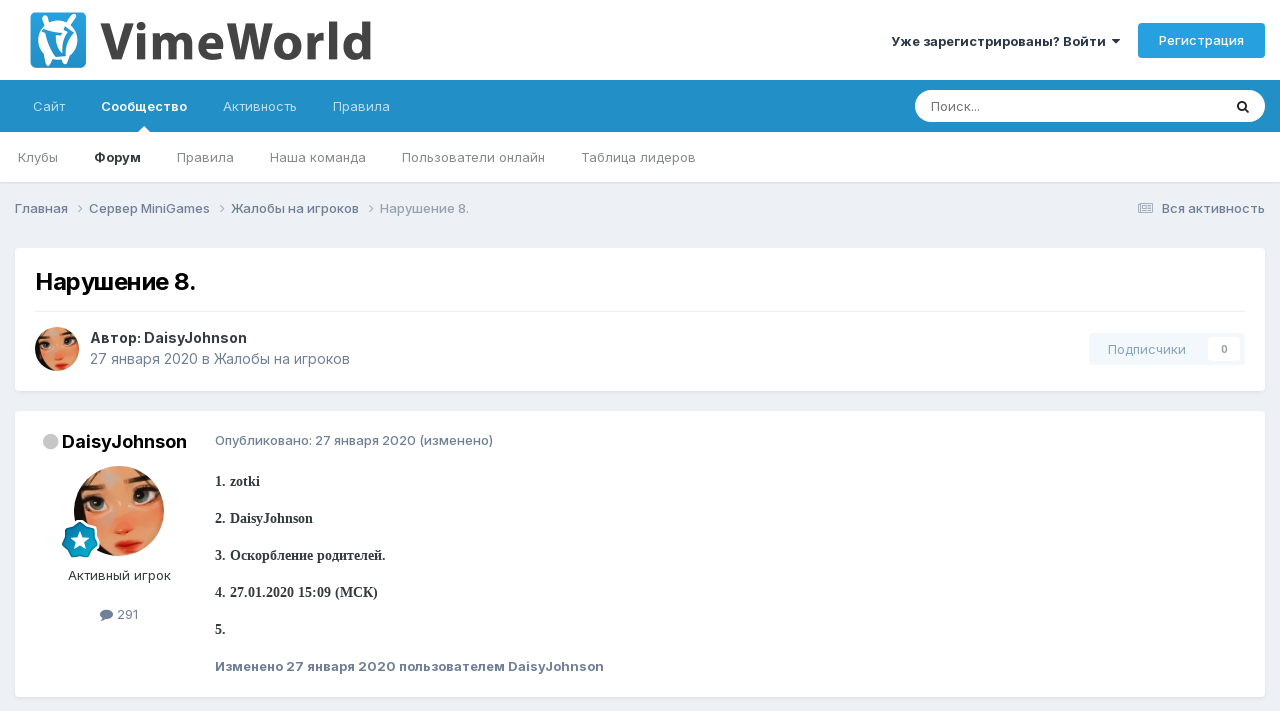

--- FILE ---
content_type: text/html;charset=UTF-8
request_url: https://forum.vimeworld.com/topic/440531-%D0%BD%D0%B0%D1%80%D1%83%D1%88%D0%B5%D0%BD%D0%B8%D0%B5-8/
body_size: 14427
content:
<!DOCTYPE html><html lang="ru-RU" dir="ltr"><head>
		<meta charset="utf-8"/>
        
		<title>Нарушение 8. - Жалобы на игроков - VimeWorld - Форум</title>
		
			<!-- Google tag (gtag.js) -->
<script async="" src="https://www.googletagmanager.com/gtag/js?id=G-BD7LRX2NR1"></script>
<script>
  window.dataLayer = window.dataLayer || [];
  function gtag(){dataLayer.push(arguments);}
  gtag('js', new Date());

  gtag('config', 'G-BD7LRX2NR1');
</script>
		
		
		
		

	<meta name="viewport" content="width=device-width, initial-scale=1"/>


	
	


	<meta name="twitter:card" content="summary"/>




	
		
			
				<meta property="og:title" content="Нарушение 8."/>
			
		
	

	
		
			
				<meta property="og:type" content="website"/>
			
		
	

	
		
			
				<meta property="og:url" content="https://forum.vimeworld.com/topic/440531-%D0%BD%D0%B0%D1%80%D1%83%D1%88%D0%B5%D0%BD%D0%B8%D0%B5-8/"/>
			
		
	

	
		
			
				<meta name="description" content="1. zotki2. DaisyJohnson3. Оскорбление родителей.4. 27.01.2020 15:09 (МСК)5."/>
			
		
	

	
		
			
				<meta property="og:description" content="1. zotki2. DaisyJohnson3. Оскорбление родителей.4. 27.01.2020 15:09 (МСК)5."/>
			
		
	

	
		
			
				<meta property="og:updated_time" content="2020-01-27T14:40:11Z"/>
			
		
	

	
		
			
				<meta property="og:site_name" content="VimeWorld - Форум"/>
			
		
	

	
		
			
				<meta property="og:locale" content="ru_RU"/>
			
		
	


	
		<link rel="canonical" href="https://forum.vimeworld.com/topic/440531-%D0%BD%D0%B0%D1%80%D1%83%D1%88%D0%B5%D0%BD%D0%B8%D0%B5-8/"/>
	





<link rel="manifest" href="https://forum.vimeworld.com/manifest.webmanifest/"/>
<meta name="msapplication-config" content="https://forum.vimeworld.com/browserconfig.xml/"/>
<meta name="msapplication-starturl" content="/"/>
<meta name="application-name" content="VimeWorld - Форум"/>
<meta name="apple-mobile-web-app-title" content="VimeWorld - Форум"/>

	<meta name="theme-color" content="#ffffff"/>






	

	
		
			<link rel="icon" sizes="36x36" href="https://forum.vimeworld.com/uploads/monthly_2021_03/android-chrome-36x36.png?v=1710692296"/>
		
	

	
		
			<link rel="icon" sizes="48x48" href="https://forum.vimeworld.com/uploads/monthly_2021_03/android-chrome-48x48.png?v=1710692296"/>
		
	

	
		
			<link rel="icon" sizes="72x72" href="https://forum.vimeworld.com/uploads/monthly_2021_03/android-chrome-72x72.png?v=1710692296"/>
		
	

	
		
			<link rel="icon" sizes="96x96" href="https://forum.vimeworld.com/uploads/monthly_2021_03/android-chrome-96x96.png?v=1710692296"/>
		
	

	
		
			<link rel="icon" sizes="144x144" href="https://forum.vimeworld.com/uploads/monthly_2021_03/android-chrome-144x144.png?v=1710692296"/>
		
	

	
		
			<link rel="icon" sizes="192x192" href="https://forum.vimeworld.com/uploads/monthly_2021_03/android-chrome-192x192.png?v=1710692296"/>
		
	

	
		
			<link rel="icon" sizes="256x256" href="https://forum.vimeworld.com/uploads/monthly_2021_03/android-chrome-256x256.png?v=1710692296"/>
		
	

	
		
			<link rel="icon" sizes="384x384" href="https://forum.vimeworld.com/uploads/monthly_2021_03/android-chrome-384x384.png?v=1710692296"/>
		
	

	
		
			<link rel="icon" sizes="512x512" href="https://forum.vimeworld.com/uploads/monthly_2021_03/android-chrome-512x512.png?v=1710692296"/>
		
	

	
		
			<meta name="msapplication-square70x70logo" content="https://forum.vimeworld.com/uploads/monthly_2021_03/msapplication-square70x70logo.png?v=1710692296"/>
		
	

	
		
			<meta name="msapplication-TileImage" content="https://forum.vimeworld.com/uploads/monthly_2021_03/msapplication-TileImage.png?v=1710692296"/>
		
	

	
		
			<meta name="msapplication-square150x150logo" content="https://forum.vimeworld.com/uploads/monthly_2021_03/msapplication-square150x150logo.png?v=1710692296"/>
		
	

	
		
			<meta name="msapplication-wide310x150logo" content="https://forum.vimeworld.com/uploads/monthly_2021_03/msapplication-wide310x150logo.png?v=1710692296"/>
		
	

	
		
			<meta name="msapplication-square310x310logo" content="https://forum.vimeworld.com/uploads/monthly_2021_03/msapplication-square310x310logo.png?v=1710692296"/>
		
	

	
		
			
				<link rel="apple-touch-icon" href="https://forum.vimeworld.com/uploads/monthly_2021_03/apple-touch-icon-57x57.png?v=1710692296"/>
			
		
	

	
		
			
				<link rel="apple-touch-icon" sizes="60x60" href="https://forum.vimeworld.com/uploads/monthly_2021_03/apple-touch-icon-60x60.png?v=1710692296"/>
			
		
	

	
		
			
				<link rel="apple-touch-icon" sizes="72x72" href="https://forum.vimeworld.com/uploads/monthly_2021_03/apple-touch-icon-72x72.png?v=1710692296"/>
			
		
	

	
		
			
				<link rel="apple-touch-icon" sizes="76x76" href="https://forum.vimeworld.com/uploads/monthly_2021_03/apple-touch-icon-76x76.png?v=1710692296"/>
			
		
	

	
		
			
				<link rel="apple-touch-icon" sizes="114x114" href="https://forum.vimeworld.com/uploads/monthly_2021_03/apple-touch-icon-114x114.png?v=1710692296"/>
			
		
	

	
		
			
				<link rel="apple-touch-icon" sizes="120x120" href="https://forum.vimeworld.com/uploads/monthly_2021_03/apple-touch-icon-120x120.png?v=1710692296"/>
			
		
	

	
		
			
				<link rel="apple-touch-icon" sizes="144x144" href="https://forum.vimeworld.com/uploads/monthly_2021_03/apple-touch-icon-144x144.png?v=1710692296"/>
			
		
	

	
		
			
				<link rel="apple-touch-icon" sizes="152x152" href="https://forum.vimeworld.com/uploads/monthly_2021_03/apple-touch-icon-152x152.png?v=1710692296"/>
			
		
	

	
		
			
				<link rel="apple-touch-icon" sizes="180x180" href="https://forum.vimeworld.com/uploads/monthly_2021_03/apple-touch-icon-180x180.png?v=1710692296"/>
			
		
	





<link rel="preload" href="//forum.vimeworld.com/applications/core/interface/font/fontawesome-webfont.woff2?v=4.7.0" as="font" crossorigin="anonymous"/>
		


	<link rel="preconnect" href="https://fonts.googleapis.com"/>
	<link rel="preconnect" href="https://fonts.gstatic.com" crossorigin=""/>
	
		<link href="https://fonts.googleapis.com/css2?family=Inter:wght@300;400;500;600;700&amp;display=swap" rel="stylesheet"/>
	



	<link rel="stylesheet" href="https://forum.vimeworld.com/uploads/css_built_2/341e4a57816af3ba440d891ca87450ff_framework.css?v=57fe406b9e1760165131" media="all"/>

	<link rel="stylesheet" href="https://forum.vimeworld.com/uploads/css_built_2/05e81b71abe4f22d6eb8d1a929494829_responsive.css?v=57fe406b9e1760165131" media="all"/>

	<link rel="stylesheet" href="https://forum.vimeworld.com/uploads/css_built_2/20446cf2d164adcc029377cb04d43d17_flags.css?v=57fe406b9e1760165131" media="all"/>

	<link rel="stylesheet" href="https://forum.vimeworld.com/uploads/css_built_2/90eb5adf50a8c640f633d47fd7eb1778_core.css?v=57fe406b9e1760165131" media="all"/>

	<link rel="stylesheet" href="https://forum.vimeworld.com/uploads/css_built_2/5a0da001ccc2200dc5625c3f3934497d_core_responsive.css?v=57fe406b9e1760165131" media="all"/>

	<link rel="stylesheet" href="https://forum.vimeworld.com/uploads/css_built_2/62e269ced0fdab7e30e026f1d30ae516_forums.css?v=57fe406b9e1760165131" media="all"/>

	<link rel="stylesheet" href="https://forum.vimeworld.com/uploads/css_built_2/76e62c573090645fb99a15a363d8620e_forums_responsive.css?v=57fe406b9e1760165131" media="all"/>

	<link rel="stylesheet" href="https://forum.vimeworld.com/uploads/css_built_2/ebdea0c6a7dab6d37900b9190d3ac77b_topics.css?v=57fe406b9e1760165131" media="all"/>





<link rel="stylesheet" href="https://forum.vimeworld.com/uploads/css_built_2/258adbb6e4f3e83cd3b355f84e3fa002_custom.css?v=57fe406b9e1760165131" media="all"/>




		

	
	<script type="text/javascript">
		var ipsDebug = false;		
	
		var CKEDITOR_BASEPATH = '//forum.vimeworld.com/applications/core/interface/ckeditor/ckeditor/';
	
		var ipsSettings = {
			
			
			cookie_path: "/",
			
			cookie_prefix: "ips4_",
			
			
			cookie_ssl: true,
			
            essential_cookies: ["oauth_authorize","member_id","login_key","clearAutosave","lastSearch","device_key","IPSSessionFront","loggedIn","noCache","hasJS","cookie_consent","cookie_consent_optional","language","forumpass_*"],
			upload_imgURL: "",
			message_imgURL: "",
			notification_imgURL: "",
			baseURL: "//forum.vimeworld.com/",
			jsURL: "//forum.vimeworld.com/applications/core/interface/js/js.php",
			csrfKey: "5f510360a6eec515984b8a0042676850",
			antiCache: "57fe406b9e1760165131",
			jsAntiCache: "57fe406b9e1752876940",
			disableNotificationSounds: true,
			useCompiledFiles: true,
			links_external: true,
			memberID: 0,
			lazyLoadEnabled: true,
			blankImg: "//forum.vimeworld.com/applications/core/interface/js/spacer.png",
			googleAnalyticsEnabled: true,
			matomoEnabled: false,
			viewProfiles: true,
			mapProvider: 'none',
			mapApiKey: '',
			pushPublicKey: "BNBj1fowCIm_Q6-qFGjDYJDEWoZqa7pn27hvyRjx8iEzaAR06oKTnm252uatLpmjPjoHZpF4_36lBEEXLaHh51M",
			relativeDates: true
		};
		
		
		
		
			ipsSettings['maxImageDimensions'] = {
				width: 1920,
				height: 1080
			};
		
		
	</script>





<script type="text/javascript" src="https://forum.vimeworld.com/uploads/javascript_global/root_library.js?v=57fe406b9e1752876940" data-ips=""></script>


<script type="text/javascript" src="https://forum.vimeworld.com/uploads/javascript_global/root_js_lang_3.js?v=57fe406b9e1752876940" data-ips=""></script>


<script type="text/javascript" src="https://forum.vimeworld.com/uploads/javascript_global/root_framework.js?v=57fe406b9e1752876940" data-ips=""></script>


<script type="text/javascript" src="https://forum.vimeworld.com/uploads/javascript_core/global_global_core.js?v=57fe406b9e1752876940" data-ips=""></script>


<script type="text/javascript" src="https://forum.vimeworld.com/uploads/javascript_global/root_front.js?v=57fe406b9e1752876940" data-ips=""></script>


<script type="text/javascript" src="https://forum.vimeworld.com/uploads/javascript_core/front_front_core.js?v=57fe406b9e1752876940" data-ips=""></script>


<script type="text/javascript" src="https://forum.vimeworld.com/uploads/javascript_forums/front_front_topic.js?v=57fe406b9e1752876940" data-ips=""></script>


<script type="text/javascript" src="https://forum.vimeworld.com/uploads/javascript_global/root_map.js?v=57fe406b9e1752876940" data-ips=""></script>



	<script type="text/javascript">
		
			ips.setSetting( 'date_format', jQuery.parseJSON('"dd.mm.yy"') );
		
			ips.setSetting( 'date_first_day', jQuery.parseJSON('0') );
		
			ips.setSetting( 'ipb_url_filter_option', jQuery.parseJSON('"none"') );
		
			ips.setSetting( 'url_filter_any_action', jQuery.parseJSON('"allow"') );
		
			ips.setSetting( 'bypass_profanity', jQuery.parseJSON('0') );
		
			ips.setSetting( 'emoji_style', jQuery.parseJSON('"twemoji"') );
		
			ips.setSetting( 'emoji_shortcodes', jQuery.parseJSON('true') );
		
			ips.setSetting( 'emoji_ascii', jQuery.parseJSON('false') );
		
			ips.setSetting( 'emoji_cache', jQuery.parseJSON('1680705032') );
		
			ips.setSetting( 'image_jpg_quality', jQuery.parseJSON('90') );
		
			ips.setSetting( 'cloud2', jQuery.parseJSON('false') );
		
			ips.setSetting( 'isAnonymous', jQuery.parseJSON('false') );
		
		
        
    </script>



<script type="application/ld+json">
{
    "name": "\u041d\u0430\u0440\u0443\u0448\u0435\u043d\u0438\u0435 8.",
    "headline": "\u041d\u0430\u0440\u0443\u0448\u0435\u043d\u0438\u0435 8.",
    "text": "1. zotki 2. DaisyJohnson 3. \u041e\u0441\u043a\u043e\u0440\u0431\u043b\u0435\u043d\u0438\u0435 \u0440\u043e\u0434\u0438\u0442\u0435\u043b\u0435\u0439. 4. 27.01.2020 15:09 (\u041c\u0421\u041a) 5.\u00a0 ",
    "dateCreated": "2020-01-27T12:10:43+0000",
    "datePublished": "2020-01-27T12:10:43+0000",
    "dateModified": "2020-01-27T14:40:11+0000",
    "image": "https://forum.vimeworld.com/uploads/monthly_2022_09/5D570082-EF89-4128-8D28-9D9777ECB11D.thumb.jpeg.b031c2b6ebc6054354a01423db629cca.jpeg",
    "author": {
        "@type": "Person",
        "name": "DaisyJohnson",
        "image": "https://forum.vimeworld.com/uploads/monthly_2022_09/5D570082-EF89-4128-8D28-9D9777ECB11D.thumb.jpeg.b031c2b6ebc6054354a01423db629cca.jpeg",
        "url": "https://forum.vimeworld.com/profile/169695-daisyjohnson/"
    },
    "interactionStatistic": [
        {
            "@type": "InteractionCounter",
            "interactionType": "http://schema.org/ViewAction",
            "userInteractionCount": 129
        },
        {
            "@type": "InteractionCounter",
            "interactionType": "http://schema.org/CommentAction",
            "userInteractionCount": 1
        },
        {
            "@type": "InteractionCounter",
            "interactionType": "http://schema.org/FollowAction",
            "userInteractionCount": 0
        }
    ],
    "@context": "http://schema.org",
    "@type": "DiscussionForumPosting",
    "@id": "https://forum.vimeworld.com/topic/440531-%D0%BD%D0%B0%D1%80%D1%83%D1%88%D0%B5%D0%BD%D0%B8%D0%B5-8/",
    "isPartOf": {
        "@id": "https://forum.vimeworld.com/#website"
    },
    "publisher": {
        "@id": "https://forum.vimeworld.com/#organization",
        "member": {
            "@type": "Person",
            "name": "DaisyJohnson",
            "image": "https://forum.vimeworld.com/uploads/monthly_2022_09/5D570082-EF89-4128-8D28-9D9777ECB11D.thumb.jpeg.b031c2b6ebc6054354a01423db629cca.jpeg",
            "url": "https://forum.vimeworld.com/profile/169695-daisyjohnson/"
        }
    },
    "url": "https://forum.vimeworld.com/topic/440531-%D0%BD%D0%B0%D1%80%D1%83%D1%88%D0%B5%D0%BD%D0%B8%D0%B5-8/",
    "discussionUrl": "https://forum.vimeworld.com/topic/440531-%D0%BD%D0%B0%D1%80%D1%83%D1%88%D0%B5%D0%BD%D0%B8%D0%B5-8/",
    "mainEntityOfPage": {
        "@type": "WebPage",
        "@id": "https://forum.vimeworld.com/topic/440531-%D0%BD%D0%B0%D1%80%D1%83%D1%88%D0%B5%D0%BD%D0%B8%D0%B5-8/"
    },
    "pageStart": 1,
    "pageEnd": 1,
    "comment": [
        {
            "@type": "Comment",
            "@id": "https://forum.vimeworld.com/topic/440531-%D0%BD%D0%B0%D1%80%D1%83%D1%88%D0%B5%D0%BD%D0%B8%D0%B5-8/#comment-2843762",
            "url": "https://forum.vimeworld.com/topic/440531-%D0%BD%D0%B0%D1%80%D1%83%D1%88%D0%B5%D0%BD%D0%B8%D0%B5-8/#comment-2843762",
            "author": {
                "@type": "Person",
                "name": "Sustuinable",
                "image": "https://forum.vimeworld.com/uploads/profile/photo-thumb-169080.jpg",
                "url": "https://forum.vimeworld.com/profile/169080-sustuinable/"
            },
            "dateCreated": "2020-01-27T14:40:11+0000",
            "text": "\u041c\u0435\u0440\u044b \u043f\u0440\u0438\u043d\u044f\u0442\u044b. \n\t\u0411\u043b\u0430\u0433\u043e\u0434\u0430\u0440\u0438\u043c \u0437\u0430 \u0436\u0430\u043b\u043e\u0431\u0443. \n",
            "upvoteCount": 0
        }
    ]
}	
</script>

<script type="application/ld+json">
{
    "@context": "http://www.schema.org",
    "publisher": "https://forum.vimeworld.com/#organization",
    "@type": "WebSite",
    "@id": "https://forum.vimeworld.com/#website",
    "mainEntityOfPage": "https://forum.vimeworld.com/",
    "name": "VimeWorld - \u0424\u043e\u0440\u0443\u043c",
    "url": "https://forum.vimeworld.com/",
    "potentialAction": {
        "type": "SearchAction",
        "query-input": "required name=query",
        "target": "https://forum.vimeworld.com/search/?q={query}"
    },
    "inLanguage": [
        {
            "@type": "Language",
            "name": "English (USA)",
            "alternateName": "en-US"
        },
        {
            "@type": "Language",
            "name": "\u0420\u0443\u0441\u0441\u043a\u0438\u0439 (RU)",
            "alternateName": "ru-RU"
        }
    ]
}	
</script>

<script type="application/ld+json">
{
    "@context": "http://www.schema.org",
    "@type": "Organization",
    "@id": "https://vimeworld.com#organization",
    "mainEntityOfPage": "https://vimeworld.com",
    "name": "VimeWorld",
    "url": "https://vimeworld.com",
    "logo": {
        "@type": "ImageObject",
        "@id": "https://forum.vimeworld.com/#logo",
        "url": "https://forum.vimeworld.com/uploads/monthly_2021_03/forum-logo.png.2f45b2c5c2df8697a3e214772e3f959d.png"
    },
    "sameAs": [
        "https://vk.com/vimeworld",
        "https://www.youtube.com/channel/UCnawryorwsgNfinmy2T8O2Q",
        "https://github.com/VimeWorld"
    ]
}	
</script>

<script type="application/ld+json">
{
    "@context": "http://schema.org",
    "@type": "BreadcrumbList",
    "itemListElement": [
        {
            "@type": "ListItem",
            "position": 1,
            "item": {
                "name": "Сервер MiniGames",
                "@id": "https://forum.vimeworld.com/forum/39-%D1%81%D0%B5%D1%80%D0%B2%D0%B5%D1%80-minigames/"
            }
        },
        {
            "@type": "ListItem",
            "position": 2,
            "item": {
                "name": "Жалобы на игроков",
                "@id": "https://forum.vimeworld.com/forum/41-%D0%B6%D0%B0%D0%BB%D0%BE%D0%B1%D1%8B-%D0%BD%D0%B0-%D0%B8%D0%B3%D1%80%D0%BE%D0%BA%D0%BE%D0%B2/"
            }
        },
        {
            "@type": "ListItem",
            "position": 3,
            "item": {
                "name": "\u041d\u0430\u0440\u0443\u0448\u0435\u043d\u0438\u0435 8."
            }
        }
    ]
}	
</script>

<script type="application/ld+json">
{
    "@context": "http://schema.org",
    "@type": "ContactPage",
    "url": "https://forum.vimeworld.com/contact/"
}	
</script>



<script type="text/javascript">
    (() => {
        let gqlKeys = [];
        for (let [k, v] of Object.entries(gqlKeys)) {
            ips.setGraphQlData(k, v);
        }
    })();
</script>
		

	
	<link rel="shortcut icon" href="https://forum.vimeworld.com/uploads/monthly_2021_03/favicon.png" type="image/png"/>

	</head>
	<body class="ipsApp ipsApp_front ipsJS_none ipsClearfix" data-controller="core.front.core.app" data-message="" data-pageapp="forums" data-pagelocation="front" data-pagemodule="forums" data-pagecontroller="topic" data-pageid="440531">
		
        

        

		<a href="#ipsLayout_mainArea" class="ipsHide" title="Перейти к основной публикации" accesskey="m">Перейти к публикации</a>
		





		<div id="ipsLayout_header" class="ipsClearfix">
			<header>
				<div class="ipsLayout_container">
					


<a href="https://forum.vimeworld.com/" id="elLogo" accesskey="1"><img src="https://forum.vimeworld.com/uploads/monthly_2021_03/forum-logo.png.2f45b2c5c2df8697a3e214772e3f959d.png" alt="VimeWorld - Форум"/></a>

					
						

	<ul id="elUserNav" class="ipsList_inline cSignedOut ipsResponsive_showDesktop">
		
        
		
        
        
            
            <li id="elSignInLink">
                <a href="https://forum.vimeworld.com/login/" data-ipsmenu-closeonclick="false" data-ipsmenu="" id="elUserSignIn">
                    Уже зарегистрированы? Войти  <i class="fa fa-caret-down"></i>
                </a>
                
<div id="elUserSignIn_menu" class="ipsMenu ipsMenu_auto ipsHide">
	<form accept-charset="utf-8" method="post" action="https://forum.vimeworld.com/login/">
		<input type="hidden" name="csrfKey" value="5f510360a6eec515984b8a0042676850"/>
		<input type="hidden" name="ref" value="aHR0cHM6Ly9mb3J1bS52aW1ld29ybGQuY29tL3RvcGljLzQ0MDUzMS0lRDAlQkQlRDAlQjAlRDElODAlRDElODMlRDElODglRDAlQjUlRDAlQkQlRDAlQjglRDAlQjUtOC8="/>
		<div data-role="loginForm">
			
			
			
				
<div class="ipsPad ipsForm ipsForm_vertical">
	<h4 class="ipsType_sectionHead">Войти</h4>
	<br/><br/>
	<ul class="ipsList_reset">
		<li class="ipsFieldRow ipsFieldRow_noLabel ipsFieldRow_fullWidth">
			
			
				<input type="text" placeholder="Имя пользователя или email-адрес" name="auth" autocomplete="email"/>
			
		</li>
		<li class="ipsFieldRow ipsFieldRow_noLabel ipsFieldRow_fullWidth">
			<input type="password" placeholder="Пароль" name="password" autocomplete="current-password"/>
		</li>
		<li class="ipsFieldRow ipsFieldRow_checkbox ipsClearfix">
			<span class="ipsCustomInput">
				<input type="checkbox" name="remember_me" id="remember_me_checkbox" value="1" checked="" aria-checked="true"/>
				<span></span>
			</span>
			<div class="ipsFieldRow_content">
				<label class="ipsFieldRow_label" for="remember_me_checkbox">Запомнить меня</label>
				<span class="ipsFieldRow_desc">Не рекомендуется на общедоступных компьютерах</span>
			</div>
		</li>
		<li class="ipsFieldRow ipsFieldRow_fullWidth">
			<button type="submit" name="_processLogin" value="usernamepassword" class="ipsButton ipsButton_primary ipsButton_small" id="elSignIn_submit">Войти</button>
			
				<p class="ipsType_right ipsType_small">
					
						<a href="https://forum.vimeworld.com/lostpassword/" data-ipsdialog="" data-ipsdialog-title="Забыли пароль?">
					
					Забыли пароль?</a>
				</p>
			
		</li>
	</ul>
</div>
			
		</div>
	</form>
</div>
            </li>
            
        
		
			<li>
				
					<a href="https://forum.vimeworld.com/register/" data-ipsdialog="" data-ipsdialog-size="narrow" data-ipsdialog-title="Регистрация" id="elRegisterButton" class="ipsButton ipsButton_normal ipsButton_primary">Регистрация</a>
				
			</li>
		
	</ul>

						
<ul class="ipsMobileHamburger ipsList_reset ipsResponsive_hideDesktop">
	<li data-ipsdrawer="" data-ipsdrawer-drawerelem="#elMobileDrawer">
		<a href="#">
			
			
				
			
			
			
			<i class="fa fa-navicon"></i>
		</a>
	</li>
</ul>
					
				</div>
			</header>
			

	<nav data-controller="core.front.core.navBar" class=" ipsResponsive_showDesktop">
		<div class="ipsNavBar_primary ipsLayout_container ">
			<ul data-role="primaryNavBar" class="ipsClearfix">
				


	
		
		
		<li id="elNavSecondary_16" data-role="navBarItem" data-navapp="core" data-navext="CustomItem">
			
			
				<a href="https://vimeworld.com" data-navitem-id="16">
					Сайт<span class="ipsNavBar_active__identifier"></span>
				</a>
			
			
		</li>
	
	

	
		
		
			
		
		<li class="ipsNavBar_active" data-active="" id="elNavSecondary_1" data-role="navBarItem" data-navapp="core" data-navext="CustomItem">
			
			
				<a href="https://forum.vimeworld.com" data-navitem-id="1" data-navdefault="">
					Сообщество<span class="ipsNavBar_active__identifier"></span>
				</a>
			
			
				<ul class="ipsNavBar_secondary " data-role="secondaryNavBar">
					


	
		
		
		<li id="elNavSecondary_3" data-role="navBarItem" data-navapp="core" data-navext="Clubs">
			
			
				<a href="https://forum.vimeworld.com/clubs/" data-navitem-id="3">
					Клубы<span class="ipsNavBar_active__identifier"></span>
				</a>
			
			
		</li>
	
	

	
		
		
			
		
		<li class="ipsNavBar_active" data-active="" id="elNavSecondary_10" data-role="navBarItem" data-navapp="forums" data-navext="Forums">
			
			
				<a href="https://forum.vimeworld.com" data-navitem-id="10" data-navdefault="">
					Форум<span class="ipsNavBar_active__identifier"></span>
				</a>
			
			
		</li>
	
	

	
		
		
		<li id="elNavSecondary_11" data-role="navBarItem" data-navapp="core" data-navext="Guidelines">
			
			
				<a href="https://vime.one/rules" data-navitem-id="11">
					Правила<span class="ipsNavBar_active__identifier"></span>
				</a>
			
			
		</li>
	
	

	
		
		
		<li id="elNavSecondary_12" data-role="navBarItem" data-navapp="core" data-navext="StaffDirectory">
			
			
				<a href="https://forum.vimeworld.com/staff/" data-navitem-id="12">
					Наша команда<span class="ipsNavBar_active__identifier"></span>
				</a>
			
			
		</li>
	
	

	
		
		
		<li id="elNavSecondary_13" data-role="navBarItem" data-navapp="core" data-navext="OnlineUsers">
			
			
				<a href="https://forum.vimeworld.com/online/" data-navitem-id="13">
					Пользователи онлайн<span class="ipsNavBar_active__identifier"></span>
				</a>
			
			
		</li>
	
	

	
		
		
		<li id="elNavSecondary_14" data-role="navBarItem" data-navapp="core" data-navext="Leaderboard">
			
			
				<a href="https://forum.vimeworld.com/leaderboard/" data-navitem-id="14">
					Таблица лидеров<span class="ipsNavBar_active__identifier"></span>
				</a>
			
			
		</li>
	
	

					<li class="ipsHide" id="elNavigationMore_1" data-role="navMore">
						<a href="#" data-ipsmenu="" data-ipsmenu-appendto="#elNavigationMore_1" id="elNavigationMore_1_dropdown">Больше <i class="fa fa-caret-down"></i></a>
						<ul class="ipsHide ipsMenu ipsMenu_auto" id="elNavigationMore_1_dropdown_menu" data-role="moreDropdown"></ul>
					</li>
				</ul>
			
		</li>
	
	

	
		
		
		<li id="elNavSecondary_2" data-role="navBarItem" data-navapp="core" data-navext="CustomItem">
			
			
				<a href="https://forum.vimeworld.com/discover/" data-navitem-id="2">
					Активность<span class="ipsNavBar_active__identifier"></span>
				</a>
			
			
				<ul class="ipsNavBar_secondary ipsHide" data-role="secondaryNavBar">
					


	
		
		
		<li id="elNavSecondary_4" data-role="navBarItem" data-navapp="core" data-navext="AllActivity">
			
			
				<a href="https://forum.vimeworld.com/discover/" data-navitem-id="4">
					Вся активность<span class="ipsNavBar_active__identifier"></span>
				</a>
			
			
		</li>
	
	

	
	

	
	

	
	

	
		
		
		<li id="elNavSecondary_8" data-role="navBarItem" data-navapp="core" data-navext="Search">
			
			
				<a href="https://forum.vimeworld.com/search/" data-navitem-id="8">
					Поиск<span class="ipsNavBar_active__identifier"></span>
				</a>
			
			
		</li>
	
	

	
	

					<li class="ipsHide" id="elNavigationMore_2" data-role="navMore">
						<a href="#" data-ipsmenu="" data-ipsmenu-appendto="#elNavigationMore_2" id="elNavigationMore_2_dropdown">Больше <i class="fa fa-caret-down"></i></a>
						<ul class="ipsHide ipsMenu ipsMenu_auto" id="elNavigationMore_2_dropdown_menu" data-role="moreDropdown"></ul>
					</li>
				</ul>
			
		</li>
	
	

	
		
		
		<li id="elNavSecondary_17" data-role="navBarItem" data-navapp="core" data-navext="CustomItem">
			
			
				<a href="https://vime.one/rules" data-navitem-id="17">
					Правила<span class="ipsNavBar_active__identifier"></span>
				</a>
			
			
		</li>
	
	

				<li class="ipsHide" id="elNavigationMore" data-role="navMore">
					<a href="#" data-ipsmenu="" data-ipsmenu-appendto="#elNavigationMore" id="elNavigationMore_dropdown">Больше</a>
					<ul class="ipsNavBar_secondary ipsHide" data-role="secondaryNavBar">
						<li class="ipsHide" id="elNavigationMore_more" data-role="navMore">
							<a href="#" data-ipsmenu="" data-ipsmenu-appendto="#elNavigationMore_more" id="elNavigationMore_more_dropdown">Больше <i class="fa fa-caret-down"></i></a>
							<ul class="ipsHide ipsMenu ipsMenu_auto" id="elNavigationMore_more_dropdown_menu" data-role="moreDropdown"></ul>
						</li>
					</ul>
				</li>
			</ul>
			

	<div id="elSearchWrapper">
		<div id="elSearch" data-controller="core.front.core.quickSearch">
			<form accept-charset="utf-8" action="//forum.vimeworld.com/search/?do=quicksearch" method="post">
                <input type="search" id="elSearchField" placeholder="Поиск..." name="q" autocomplete="off" aria-label="Поиск"/>
                <details class="cSearchFilter">
                    <summary class="cSearchFilter__text"></summary>
                    <ul class="cSearchFilter__menu">
                        
                        <li><label><input type="radio" name="type" value="all"/><span class="cSearchFilter__menuText">Везде</span></label></li>
                        
                            
                                <li><label><input type="radio" name="type" value="contextual_{&#34;type&#34;:&#34;forums_topic&#34;,&#34;nodes&#34;:41}" checked=""/><span class="cSearchFilter__menuText">В этом разделе</span></label></li>
                            
                                <li><label><input type="radio" name="type" value="contextual_{&#34;type&#34;:&#34;forums_topic&#34;,&#34;item&#34;:440531}" checked=""/><span class="cSearchFilter__menuText">В этой теме</span></label></li>
                            
                        
                        
                            <li><label><input type="radio" name="type" value="core_statuses_status"/><span class="cSearchFilter__menuText">Статусы</span></label></li>
                        
                            <li><label><input type="radio" name="type" value="forums_topic"/><span class="cSearchFilter__menuText">Темы</span></label></li>
                        
                            <li><label><input type="radio" name="type" value="core_members"/><span class="cSearchFilter__menuText">Пользователи</span></label></li>
                        
                    </ul>
                </details>
				<button class="cSearchSubmit" type="submit" aria-label="Поиск"><i class="fa fa-search"></i></button>
			</form>
		</div>
	</div>

		</div>
	</nav>

			
<ul id="elMobileNav" class="ipsResponsive_hideDesktop" data-controller="core.front.core.mobileNav">
	
		
			
			
				
				
			
				
					<li id="elMobileBreadcrumb">
						<a href="https://forum.vimeworld.com/forum/41-%D0%B6%D0%B0%D0%BB%D0%BE%D0%B1%D1%8B-%D0%BD%D0%B0-%D0%B8%D0%B3%D1%80%D0%BE%D0%BA%D0%BE%D0%B2/">
							<span>Жалобы на игроков</span>
						</a>
					</li>
				
				
			
				
				
			
		
	
	
	
	<li>
		<a data-action="defaultStream" href="https://forum.vimeworld.com/discover/"><i class="fa fa-newspaper-o" aria-hidden="true"></i></a>
	</li>

	

	
		<li class="ipsJS_show">
			<a href="https://forum.vimeworld.com/search/"><i class="fa fa-search"></i></a>
		</li>
	
</ul>
		</div>
		<main id="ipsLayout_body" class="ipsLayout_container">
			<div id="ipsLayout_contentArea">
				<div id="ipsLayout_contentWrapper">
					
<nav class="ipsBreadcrumb ipsBreadcrumb_top ipsFaded_withHover">
	

	<ul class="ipsList_inline ipsPos_right">
		
		<li>
			<a data-action="defaultStream" class="ipsType_light " href="https://forum.vimeworld.com/discover/"><i class="fa fa-newspaper-o" aria-hidden="true"></i> <span>Вся активность</span></a>
		</li>
		
	</ul>

	<ul data-role="breadcrumbList">
		<li>
			<a title="Главная" href="https://forum.vimeworld.com/">
				<span>Главная <i class="fa fa-angle-right"></i></span>
			</a>
		</li>
		
		
			<li>
				
					<a href="https://forum.vimeworld.com/forum/39-%D1%81%D0%B5%D1%80%D0%B2%D0%B5%D1%80-minigames/">
						<span>Сервер MiniGames <i class="fa fa-angle-right" aria-hidden="true"></i></span>
					</a>
				
			</li>
		
			<li>
				
					<a href="https://forum.vimeworld.com/forum/41-%D0%B6%D0%B0%D0%BB%D0%BE%D0%B1%D1%8B-%D0%BD%D0%B0-%D0%B8%D0%B3%D1%80%D0%BE%D0%BA%D0%BE%D0%B2/">
						<span>Жалобы на игроков <i class="fa fa-angle-right" aria-hidden="true"></i></span>
					</a>
				
			</li>
		
			<li>
				
					Нарушение 8.
				
			</li>
		
	</ul>
</nav>
					
					<div id="ipsLayout_mainArea">
						
						
						
						

	




						



<div class="ipsPageHeader ipsResponsive_pull ipsBox ipsPadding sm:ipsPadding:half ipsMargin_bottom">
		
	
	<div class="ipsFlex ipsFlex-ai:center ipsFlex-fw:wrap ipsGap:4">
		<div class="ipsFlex-flex:11">
			<h1 class="ipsType_pageTitle ipsContained_container">
				

				
				
					<span class="ipsType_break ipsContained">
						<span>Нарушение 8.</span>
					</span>
				
			</h1>
			
			
		</div>
		
	</div>
	<hr class="ipsHr"/>
	<div class="ipsPageHeader__meta ipsFlex ipsFlex-jc:between ipsFlex-ai:center ipsFlex-fw:wrap ipsGap:3">
		<div class="ipsFlex-flex:11">
			<div class="ipsPhotoPanel ipsPhotoPanel_mini ipsPhotoPanel_notPhone ipsClearfix">
				


	<a href="https://forum.vimeworld.com/profile/169695-daisyjohnson/" rel="nofollow" data-ipshover="" data-ipshover-width="370" data-ipshover-target="https://forum.vimeworld.com/profile/169695-daisyjohnson/?do=hovercard" class="ipsUserPhoto ipsUserPhoto_mini" title="Перейти в профиль DaisyJohnson">
		<img src="https://forum.vimeworld.com/uploads/monthly_2022_09/5D570082-EF89-4128-8D28-9D9777ECB11D.thumb.jpeg.b031c2b6ebc6054354a01423db629cca.jpeg" alt="DaisyJohnson" loading="lazy"/>
	</a>

				<div>
					<p class="ipsType_reset ipsType_blendLinks">
						<span class="ipsType_normal">
						
							<strong>Автор: 


<a href="https://forum.vimeworld.com/profile/169695-daisyjohnson/" rel="nofollow" data-ipshover="" data-ipshover-width="370" data-ipshover-target="https://forum.vimeworld.com/profile/169695-daisyjohnson/?do=hovercard&amp;referrer=https%253A%252F%252Fforum.vimeworld.com%252Ftopic%252F440531-%2525D0%2525BD%2525D0%2525B0%2525D1%252580%2525D1%252583%2525D1%252588%2525D0%2525B5%2525D0%2525BD%2525D0%2525B8%2525D0%2525B5-8%252F" title="Перейти в профиль DaisyJohnson" class="ipsType_break">DaisyJohnson</a></strong><br/>
							<span class="ipsType_light"><time datetime="2020-01-27T12:10:43Z" title="27.01.2020 12:10" data-short="5 г">27 января 2020</time> в <a href="https://forum.vimeworld.com/forum/41-%D0%B6%D0%B0%D0%BB%D0%BE%D0%B1%D1%8B-%D0%BD%D0%B0-%D0%B8%D0%B3%D1%80%D0%BE%D0%BA%D0%BE%D0%B2/">Жалобы на игроков</a></span>
						
						</span>
					</p>
				</div>
			</div>
		</div>
		
			<div class="ipsFlex-flex:01 ipsResponsive_hidePhone">
				<div class="ipsShareLinks">
					
						


					
					
                    

					



					

<div data-followapp="forums" data-followarea="topic" data-followid="440531" data-controller="core.front.core.followButton">
	

	<a href="https://forum.vimeworld.com/login/" rel="nofollow" class="ipsFollow ipsPos_middle ipsButton ipsButton_light ipsButton_verySmall ipsButton_disabled" data-role="followButton" data-ipstooltip="" title="Войдите, чтобы подписаться">
		<span>Подписчики</span>
		<span class="ipsCommentCount">0</span>
	</a>

</div>
				</div>
			</div>
					
	</div>
	
	
</div>








<div class="ipsClearfix">
	<ul class="ipsToolList ipsToolList_horizontal ipsClearfix ipsSpacer_both ipsResponsive_hidePhone">
		
		
		
	</ul>
</div>

<div id="comments" data-controller="core.front.core.commentFeed,forums.front.topic.view, core.front.core.ignoredComments" data-autopoll="" data-baseurl="https://forum.vimeworld.com/topic/440531-%D0%BD%D0%B0%D1%80%D1%83%D1%88%D0%B5%D0%BD%D0%B8%D0%B5-8/" data-lastpage="" data-feedid="topic-440531" class="cTopic ipsClear ipsSpacer_top">
	
			
	

	

<div data-controller="core.front.core.recommendedComments" data-url="https://forum.vimeworld.com/topic/440531-%D0%BD%D0%B0%D1%80%D1%83%D1%88%D0%B5%D0%BD%D0%B8%D0%B5-8/?recommended=comments" class="ipsRecommendedComments ipsHide">
	<div data-role="recommendedComments">
		<h2 class="ipsType_sectionHead ipsType_large ipsType_bold ipsMargin_bottom">Рекомендованные сообщения</h2>
		
	</div>
</div>
	
	<div id="elPostFeed" data-role="commentFeed" data-controller="core.front.core.moderation">
		<form action="https://forum.vimeworld.com/topic/440531-%D0%BD%D0%B0%D1%80%D1%83%D1%88%D0%B5%D0%BD%D0%B8%D0%B5-8/?csrfKey=5f510360a6eec515984b8a0042676850&amp;do=multimodComment" method="post" data-ipspageaction="" data-role="moderationTools">
			
			
				

					

					
					



<a id="findComment-2843314"></a>
<a id="comment-2843314"></a>
<article id="elComment_2843314" class="cPost ipsBox ipsResponsive_pull  ipsComment  ipsComment_parent ipsClearfix ipsClear ipsColumns ipsColumns_noSpacing ipsColumns_collapsePhone    ">
	

	

	<div class="cAuthorPane_mobile ipsResponsive_showPhone">
		<div class="cAuthorPane_photo">
			<div class="cAuthorPane_photoWrap">
				


	<a href="https://forum.vimeworld.com/profile/169695-daisyjohnson/" rel="nofollow" data-ipshover="" data-ipshover-width="370" data-ipshover-target="https://forum.vimeworld.com/profile/169695-daisyjohnson/?do=hovercard" class="ipsUserPhoto ipsUserPhoto_large" title="Перейти в профиль DaisyJohnson">
		<img src="https://forum.vimeworld.com/uploads/monthly_2022_09/5D570082-EF89-4128-8D28-9D9777ECB11D.thumb.jpeg.b031c2b6ebc6054354a01423db629cca.jpeg" alt="DaisyJohnson" loading="lazy"/>
	</a>

				
				
					<a href="https://forum.vimeworld.com/profile/169695-daisyjohnson/badges/" rel="nofollow">
						
<img src="https://forum.vimeworld.com/uploads/monthly_2021_06/9_RisingStar.svg" loading="lazy" alt="Новая Звезда" class="cAuthorPane_badge cAuthorPane_badge--rank ipsOutline ipsOutline:2px" data-ipstooltip="" title="Звание: Новая Звезда (9/14)"/>
					</a>
				
			</div>
		</div>
		<div class="cAuthorPane_content">
			<h3 class="ipsType_sectionHead cAuthorPane_author ipsType_break ipsType_blendLinks ipsFlex ipsFlex-ai:center">
				


<a href="https://forum.vimeworld.com/profile/169695-daisyjohnson/" rel="nofollow" data-ipshover="" data-ipshover-width="370" data-ipshover-target="https://forum.vimeworld.com/profile/169695-daisyjohnson/?do=hovercard&amp;referrer=https%253A%252F%252Fforum.vimeworld.com%252Ftopic%252F440531-%2525D0%2525BD%2525D0%2525B0%2525D1%252580%2525D1%252583%2525D1%252588%2525D0%2525B5%2525D0%2525BD%2525D0%2525B8%2525D0%2525B5-8%252F" title="Перейти в профиль DaisyJohnson" class="ipsType_break">DaisyJohnson</a>
			</h3>
			<div class="ipsType_light ipsType_reset">
			    <a href="https://forum.vimeworld.com/topic/440531-%D0%BD%D0%B0%D1%80%D1%83%D1%88%D0%B5%D0%BD%D0%B8%D0%B5-8/#findComment-2843314" rel="nofollow" class="ipsType_blendLinks">Опубликовано: <time datetime="2020-01-27T12:10:43Z" title="27.01.2020 12:10" data-short="5 г">27 января 2020</time></a>
				
			</div>
		</div>
	</div>
	<aside class="ipsComment_author cAuthorPane ipsColumn ipsColumn_medium ipsResponsive_hidePhone">
		<h3 class="ipsType_sectionHead cAuthorPane_author ipsType_blendLinks ipsType_break">
	<i class="fa fa-circle ipsOnlineStatus_offline"></i>
<strong>


<a href="https://forum.vimeworld.com/profile/169695-daisyjohnson/" rel="nofollow" data-ipshover="" data-ipshover-width="370" data-ipshover-target="https://forum.vimeworld.com/profile/169695-daisyjohnson/?do=hovercard&amp;referrer=https%253A%252F%252Fforum.vimeworld.com%252Ftopic%252F440531-%2525D0%2525BD%2525D0%2525B0%2525D1%252580%2525D1%252583%2525D1%252588%2525D0%2525B5%2525D0%2525BD%2525D0%2525B8%2525D0%2525B5-8%252F" title="Перейти в профиль DaisyJohnson" class="ipsType_break">DaisyJohnson</a></strong>
			
		</h3>
		<ul class="cAuthorPane_info ipsList_reset">
			<li data-role="photo" class="cAuthorPane_photo">
				<div class="cAuthorPane_photoWrap">
					


	<a href="https://forum.vimeworld.com/profile/169695-daisyjohnson/" rel="nofollow" data-ipshover="" data-ipshover-width="370" data-ipshover-target="https://forum.vimeworld.com/profile/169695-daisyjohnson/?do=hovercard" class="ipsUserPhoto ipsUserPhoto_large" title="Перейти в профиль DaisyJohnson">
		<img src="https://forum.vimeworld.com/uploads/monthly_2022_09/5D570082-EF89-4128-8D28-9D9777ECB11D.thumb.jpeg.b031c2b6ebc6054354a01423db629cca.jpeg" alt="DaisyJohnson" loading="lazy"/>
	</a>

					
					
						
<img src="https://forum.vimeworld.com/uploads/monthly_2021_06/9_RisingStar.svg" loading="lazy" alt="Новая Звезда" class="cAuthorPane_badge cAuthorPane_badge--rank ipsOutline ipsOutline:2px" data-ipstooltip="" title="Звание: Новая Звезда (9/14)"/>
					
				</div>
			</li>
			
				<li data-role="group">Активный игрок</li>
				
			
			
				<li data-role="stats" class="ipsMargin_top">
					<ul class="ipsList_reset ipsType_light ipsFlex ipsFlex-ai:center ipsFlex-jc:center ipsGap_row:2 cAuthorPane_stats">
						<li>
							
								<a href="https://forum.vimeworld.com/profile/169695-daisyjohnson/content/" rel="nofollow" title="291 публикация" data-ipstooltip="" class="ipsType_blendLinks">
							
								<i class="fa fa-comment"></i> 291
							
								</a>
							
						</li>
						
					</ul>
				</li>
			
			
				

			
		</ul>
	</aside>
	<div class="ipsColumn ipsColumn_fluid ipsMargin:none">
		

<div id="comment-2843314_wrap" data-controller="core.front.core.comment" data-commentapp="forums" data-commenttype="forums" data-commentid="2843314" data-quotedata="{&#34;userid&#34;:169695,&#34;username&#34;:&#34;DaisyJohnson&#34;,&#34;timestamp&#34;:1580127043,&#34;contentapp&#34;:&#34;forums&#34;,&#34;contenttype&#34;:&#34;forums&#34;,&#34;contentid&#34;:440531,&#34;contentclass&#34;:&#34;forums_Topic&#34;,&#34;contentcommentid&#34;:2843314}" class="ipsComment_content ipsType_medium">

	<div class="ipsComment_meta ipsType_light ipsFlex ipsFlex-ai:center ipsFlex-jc:between ipsFlex-fd:row-reverse">
		<div class="ipsType_light ipsType_reset ipsType_blendLinks ipsComment_toolWrap">
			<div class="ipsResponsive_hidePhone ipsComment_badges">
				<ul class="ipsList_reset ipsFlex ipsFlex-jc:end ipsFlex-fw:wrap ipsGap:2 ipsGap_row:1">
					
					
					
					
					
				</ul>
			</div>
			<ul class="ipsList_reset ipsComment_tools">
				<li>
					<a href="#elControls_2843314_menu" class="ipsComment_ellipsis" id="elControls_2843314" title="Дополнительно..." data-ipsmenu="" data-ipsmenu-appendto="#comment-2843314_wrap"><i class="fa fa-ellipsis-h"></i></a>
					<ul id="elControls_2843314_menu" class="ipsMenu ipsMenu_narrow ipsHide">
						
						
                        
						
						
						
							
								
							
							
							
							
							
							
						
					</ul>
				</li>
				
			</ul>
		</div>

		<div class="ipsType_reset ipsResponsive_hidePhone">
		   
		   Опубликовано: <time datetime="2020-01-27T12:10:43Z" title="27.01.2020 12:10" data-short="5 г">27 января 2020</time>
		   
			
			<span class="ipsResponsive_hidePhone">
				
					(изменено)
				
				
			</span>
		</div>
	</div>

	

    

	<div class="cPost_contentWrap">
		
		<div data-role="commentContent" class="ipsType_normal ipsType_richText ipsPadding_bottom ipsContained" data-controller="core.front.core.lightboxedImages">
			<p><span style="font-family:&#39;times new roman&#39;, times, serif;"><strong>1. zotki</strong></span></p><p><span style="font-family:&#39;times new roman&#39;, times, serif;"><strong>2. DaisyJohnson</strong></span></p><p><span style="font-family:&#39;times new roman&#39;, times, serif;"><strong>3. Оскорбление родителей.</strong></span></p><p><span style="font-family:&#39;times new roman&#39;, times, serif;"><strong>4. 27.01.2020 15:09 (МСК)</strong></span></p><p><span style="font-family:&#39;times new roman&#39;, times, serif;"><strong>5. </strong></span><img alt="RyHz6SDHvDc.jpg" src="https://proximg.vime.world/fad35dcb994764efcfa2e8cf55883491cb1d24c9d007157b4fb2510faa8076ec/aHR0cHM6Ly9zdW45LTQ1LnVzZXJhcGkuY29tL2MyMDQ4MjQvdjIwNDgyNDg0NS80YjNkMi9SeUh6NlNESHZEYy5qcGc=" data-orig-src="https://sun9-45.userapi.com/c204824/v204824845/4b3d2/RyHz6SDHvDc.jpg"/></p>

			
				

<span class="ipsType_reset ipsType_medium ipsType_light" data-excludequote="">
	<strong>Изменено <time datetime="2020-01-27T12:10:56Z" title="27.01.2020 12:10" data-short="5 г">27 января 2020</time> пользователем DaisyJohnson</strong>
	
	
</span>
			
		</div>

		

		
			

		
	</div>

	
    
</div>
	</div>
</article>

					
					
					
				

					

					
					



<a id="findComment-2843762"></a>
<a id="comment-2843762"></a>
<article id="elComment_2843762" class="cPost ipsBox ipsResponsive_pull  ipsComment  ipsComment_parent ipsClearfix ipsClear ipsColumns ipsColumns_noSpacing ipsColumns_collapsePhone    ">
	

	

	<div class="cAuthorPane_mobile ipsResponsive_showPhone">
		<div class="cAuthorPane_photo">
			<div class="cAuthorPane_photoWrap">
				


	<a href="https://forum.vimeworld.com/profile/169080-sustuinable/" rel="nofollow" data-ipshover="" data-ipshover-width="370" data-ipshover-target="https://forum.vimeworld.com/profile/169080-sustuinable/?do=hovercard" class="ipsUserPhoto ipsUserPhoto_large" title="Перейти в профиль Sustuinable">
		<img src="https://forum.vimeworld.com/uploads/profile/photo-thumb-169080.jpg" alt="Sustuinable" loading="lazy"/>
	</a>

				
				
					<a href="https://forum.vimeworld.com/profile/169080-sustuinable/badges/" rel="nofollow">
						
<img src="https://forum.vimeworld.com/uploads/monthly_2021_06/14_GrandMaster.svg" loading="lazy" alt="Гранд Мастер" class="cAuthorPane_badge cAuthorPane_badge--rank ipsOutline ipsOutline:2px" data-ipstooltip="" title="Звание: Гранд Мастер (14/14)"/>
					</a>
				
			</div>
		</div>
		<div class="cAuthorPane_content">
			<h3 class="ipsType_sectionHead cAuthorPane_author ipsType_break ipsType_blendLinks ipsFlex ipsFlex-ai:center">
				


<a href="https://forum.vimeworld.com/profile/169080-sustuinable/" rel="nofollow" data-ipshover="" data-ipshover-width="370" data-ipshover-target="https://forum.vimeworld.com/profile/169080-sustuinable/?do=hovercard&amp;referrer=https%253A%252F%252Fforum.vimeworld.com%252Ftopic%252F440531-%2525D0%2525BD%2525D0%2525B0%2525D1%252580%2525D1%252583%2525D1%252588%2525D0%2525B5%2525D0%2525BD%2525D0%2525B8%2525D0%2525B5-8%252F" title="Перейти в профиль Sustuinable" class="ipsType_break">Sustuinable</a>
			</h3>
			<div class="ipsType_light ipsType_reset">
			    <a href="https://forum.vimeworld.com/topic/440531-%D0%BD%D0%B0%D1%80%D1%83%D1%88%D0%B5%D0%BD%D0%B8%D0%B5-8/#findComment-2843762" rel="nofollow" class="ipsType_blendLinks">Опубликовано: <time datetime="2020-01-27T14:40:11Z" title="27.01.2020 14:40" data-short="5 г">27 января 2020</time></a>
				
			</div>
		</div>
	</div>
	<aside class="ipsComment_author cAuthorPane ipsColumn ipsColumn_medium ipsResponsive_hidePhone">
		<h3 class="ipsType_sectionHead cAuthorPane_author ipsType_blendLinks ipsType_break">
	<i class="fa fa-circle ipsOnlineStatus_offline"></i>
<strong>


<a href="https://forum.vimeworld.com/profile/169080-sustuinable/" rel="nofollow" data-ipshover="" data-ipshover-width="370" data-ipshover-target="https://forum.vimeworld.com/profile/169080-sustuinable/?do=hovercard&amp;referrer=https%253A%252F%252Fforum.vimeworld.com%252Ftopic%252F440531-%2525D0%2525BD%2525D0%2525B0%2525D1%252580%2525D1%252583%2525D1%252588%2525D0%2525B5%2525D0%2525BD%2525D0%2525B8%2525D0%2525B5-8%252F" title="Перейти в профиль Sustuinable" class="ipsType_break">Sustuinable</a></strong>
			
		</h3>
		<ul class="cAuthorPane_info ipsList_reset">
			<li data-role="photo" class="cAuthorPane_photo">
				<div class="cAuthorPane_photoWrap">
					


	<a href="https://forum.vimeworld.com/profile/169080-sustuinable/" rel="nofollow" data-ipshover="" data-ipshover-width="370" data-ipshover-target="https://forum.vimeworld.com/profile/169080-sustuinable/?do=hovercard" class="ipsUserPhoto ipsUserPhoto_large" title="Перейти в профиль Sustuinable">
		<img src="https://forum.vimeworld.com/uploads/profile/photo-thumb-169080.jpg" alt="Sustuinable" loading="lazy"/>
	</a>

					
					
						
<img src="https://forum.vimeworld.com/uploads/monthly_2021_06/14_GrandMaster.svg" loading="lazy" alt="Гранд Мастер" class="cAuthorPane_badge cAuthorPane_badge--rank ipsOutline ipsOutline:2px" data-ipstooltip="" title="Звание: Гранд Мастер (14/14)"/>
					
				</div>
			</li>
			
				<li data-role="group">Активный игрок</li>
				
			
			
				<li data-role="stats" class="ipsMargin_top">
					<ul class="ipsList_reset ipsType_light ipsFlex ipsFlex-ai:center ipsFlex-jc:center ipsGap_row:2 cAuthorPane_stats">
						<li>
							
								<a href="https://forum.vimeworld.com/profile/169080-sustuinable/content/" rel="nofollow" title="5 494 публикации" data-ipstooltip="" class="ipsType_blendLinks">
							
								<i class="fa fa-comment"></i> 5,5k
							
								</a>
							
						</li>
						
					</ul>
				</li>
			
			
				

			
		</ul>
	</aside>
	<div class="ipsColumn ipsColumn_fluid ipsMargin:none">
		

<div id="comment-2843762_wrap" data-controller="core.front.core.comment" data-commentapp="forums" data-commenttype="forums" data-commentid="2843762" data-quotedata="{&#34;userid&#34;:169080,&#34;username&#34;:&#34;Sustuinable&#34;,&#34;timestamp&#34;:1580136011,&#34;contentapp&#34;:&#34;forums&#34;,&#34;contenttype&#34;:&#34;forums&#34;,&#34;contentid&#34;:440531,&#34;contentclass&#34;:&#34;forums_Topic&#34;,&#34;contentcommentid&#34;:2843762}" class="ipsComment_content ipsType_medium">

	<div class="ipsComment_meta ipsType_light ipsFlex ipsFlex-ai:center ipsFlex-jc:between ipsFlex-fd:row-reverse">
		<div class="ipsType_light ipsType_reset ipsType_blendLinks ipsComment_toolWrap">
			<div class="ipsResponsive_hidePhone ipsComment_badges">
				<ul class="ipsList_reset ipsFlex ipsFlex-jc:end ipsFlex-fw:wrap ipsGap:2 ipsGap_row:1">
					
					
					
					
					
				</ul>
			</div>
			<ul class="ipsList_reset ipsComment_tools">
				<li>
					<a href="#elControls_2843762_menu" class="ipsComment_ellipsis" id="elControls_2843762" title="Дополнительно..." data-ipsmenu="" data-ipsmenu-appendto="#comment-2843762_wrap"><i class="fa fa-ellipsis-h"></i></a>
					<ul id="elControls_2843762_menu" class="ipsMenu ipsMenu_narrow ipsHide">
						
						
                        
						
						
						
							
								
							
							
							
							
							
							
						
					</ul>
				</li>
				
			</ul>
		</div>

		<div class="ipsType_reset ipsResponsive_hidePhone">
		   
		   Опубликовано: <time datetime="2020-01-27T14:40:11Z" title="27.01.2020 14:40" data-short="5 г">27 января 2020</time>
		   
			
			<span class="ipsResponsive_hidePhone">
				
				
			</span>
		</div>
	</div>

	

    

	<div class="cPost_contentWrap">
		
		<div data-role="commentContent" class="ipsType_normal ipsType_richText ipsPadding_bottom ipsContained" data-controller="core.front.core.lightboxedImages">
			<p></p><div>
	<h5>Меры приняты.</h5>
	<p>Благодарим за жалобу.</p>
</div>

			
		</div>

		

		
			

		
	</div>

	
    
</div>
	</div>
</article>

					
					
					
				
			
			
<input type="hidden" name="csrfKey" value="5f510360a6eec515984b8a0042676850"/>


		</form>
	</div>

	
	
	
	
	
		<a id="replyForm"></a>
	<div data-role="replyArea" class="cTopicPostArea ipsBox ipsResponsive_pull ipsPadding cTopicPostArea_noSize ipsSpacer_top">
			
				
					
<div class="ipsComposeArea ipsComposeArea_withPhoto ipsComposeArea_unavailable ipsClearfix">
	<div class="ipsPos_left ipsResponsive_hidePhone ipsResponsive_block">

	<span class="ipsUserPhoto ipsUserPhoto_small ">
		<img src="https://forum.vimeworld.com/uploads/set_resources_2/84c1e40ea0e759e3f1505eb1788ddf3c_default_photo.png" alt="Гость" loading="lazy"/>
	</span>
</div>
	<div class="ipsComposeArea_editor">
		<div class="ipsComposeArea_dummy">
			<span class="ipsType_warning"><i class="fa fa-warning"></i> Эта тема закрыта для дальнейших сообщений. </span>
		
			
		</div>
	</div>
</div>
				
			
		</div>
	

	
		<div class="ipsBox ipsPadding ipsResponsive_pull ipsResponsive_showPhone ipsMargin_top">
			<div class="ipsShareLinks">
				
					


				
				
                

                

<div data-followapp="forums" data-followarea="topic" data-followid="440531" data-controller="core.front.core.followButton">
	

	<a href="https://forum.vimeworld.com/login/" rel="nofollow" class="ipsFollow ipsPos_middle ipsButton ipsButton_light ipsButton_verySmall ipsButton_disabled" data-role="followButton" data-ipstooltip="" title="Войдите, чтобы подписаться">
		<span>Подписчики</span>
		<span class="ipsCommentCount">0</span>
	</a>

</div>
				
			</div>
		</div>
	
</div>



<div class="ipsPager ipsSpacer_top">
	<div class="ipsPager_prev">
		
			<a href="https://forum.vimeworld.com/forum/41-%D0%B6%D0%B0%D0%BB%D0%BE%D0%B1%D1%8B-%D0%BD%D0%B0-%D0%B8%D0%B3%D1%80%D0%BE%D0%BA%D0%BE%D0%B2/" title="Перейти на Жалобы на игроков" rel="parent">
				<span class="ipsPager_type">Перейти к списку тем</span>
			</a>
		
	</div>
	
</div>


						


	<div class="cWidgetContainer " data-role="widgetReceiver" data-orientation="horizontal" data-widgetarea="footer">
		<ul class="ipsList_reset">
			
				
					
					<li class="ipsWidget ipsWidget_horizontal ipsBox  " data-blockid="app_core_activeUsers_wkd7wxxvu" data-blockconfig="true" data-blocktitle="Сейчас на странице" data-blockerrormessage="Этот блок не будет отображён до тех пор, пока не будут установлены его настройки." data-controller="core.front.widgets.block">
<div data-controller="core.front.core.onlineUsersWidget">
    <h3 class="ipsType_reset ipsWidget_title">
        
            Сейчас на странице
        
        
          <span class="ipsType_light ipsType_unbold ipsType_medium" data-membercount="0">0 пользователей</span>
        
    </h3>
    <div class="ipsWidget_inner ipsPad">
        <ul class="ipsList_inline ipsList_csv ipsList_noSpacing ipsType_normal">
            
                <li class="ipsType_reset ipsType_medium ipsType_light" data-noneonline="">Нет пользователей, просматривающих эту страницу.</li>
            
        </ul>
        
    </div>
</div></li>
				
			
		</ul>
	</div>

					</div>
					


					
<nav class="ipsBreadcrumb ipsBreadcrumb_bottom ipsFaded_withHover">
	
		


	

	<ul class="ipsList_inline ipsPos_right">
		
		<li>
			<a data-action="defaultStream" class="ipsType_light " href="https://forum.vimeworld.com/discover/"><i class="fa fa-newspaper-o" aria-hidden="true"></i> <span>Вся активность</span></a>
		</li>
		
	</ul>

	<ul data-role="breadcrumbList">
		<li>
			<a title="Главная" href="https://forum.vimeworld.com/">
				<span>Главная <i class="fa fa-angle-right"></i></span>
			</a>
		</li>
		
		
			<li>
				
					<a href="https://forum.vimeworld.com/forum/39-%D1%81%D0%B5%D1%80%D0%B2%D0%B5%D1%80-minigames/">
						<span>Сервер MiniGames <i class="fa fa-angle-right" aria-hidden="true"></i></span>
					</a>
				
			</li>
		
			<li>
				
					<a href="https://forum.vimeworld.com/forum/41-%D0%B6%D0%B0%D0%BB%D0%BE%D0%B1%D1%8B-%D0%BD%D0%B0-%D0%B8%D0%B3%D1%80%D0%BE%D0%BA%D0%BE%D0%B2/">
						<span>Жалобы на игроков <i class="fa fa-angle-right" aria-hidden="true"></i></span>
					</a>
				
			</li>
		
			<li>
				
					Нарушение 8.
				
			</li>
		
	</ul>
</nav>
				</div>
			</div>
			
		</main>
		<footer id="ipsLayout_footer" class="ipsClearfix">
			<div class="ipsLayout_container">
				
				

<ul id="elFooterSocialLinks" class="ipsList_inline ipsType_center ipsSpacer_top">
	

	
		<li class="cUserNav_icon">
			<a href="https://vk.com/vimeworld" target="_blank" class="cShareLink cShareLink_vk" rel="noopener noreferrer"><i class="fa fa-vk"></i></a>
        </li>
	
		<li class="cUserNav_icon">
			<a href="https://www.youtube.com/channel/UCnawryorwsgNfinmy2T8O2Q" target="_blank" class="cShareLink cShareLink_youtube" rel="noopener noreferrer"><i class="fa fa-youtube"></i></a>
        </li>
	
		<li class="cUserNav_icon">
			<a href="https://github.com/VimeWorld" target="_blank" class="cShareLink cShareLink_github" rel="noopener noreferrer"><i class="fa fa-github"></i></a>
        </li>
	

</ul>


<ul class="ipsList_inline ipsType_center ipsSpacer_top" id="elFooterLinks">
	
	
		<li>
			<a href="#elNavLang_menu" id="elNavLang" data-ipsmenu="" data-ipsmenu-above="">Язык <i class="fa fa-caret-down"></i></a>
			<ul id="elNavLang_menu" class="ipsMenu ipsMenu_selectable ipsHide">
			
				<li class="ipsMenu_item">
					<form action="//forum.vimeworld.com/language/?csrfKey=5f510360a6eec515984b8a0042676850" method="post">
					<input type="hidden" name="ref" value="aHR0cHM6Ly9mb3J1bS52aW1ld29ybGQuY29tL3RvcGljLzQ0MDUzMS0lRDAlQkQlRDAlQjAlRDElODAlRDElODMlRDElODglRDAlQjUlRDAlQkQlRDAlQjglRDAlQjUtOC8="/>
					<button type="submit" name="id" value="1" class="ipsButton ipsButton_link ipsButton_link_secondary"><i class="ipsFlag ipsFlag-us"></i> English (USA) </button>
					</form>
				</li>
			
				<li class="ipsMenu_item ipsMenu_itemChecked">
					<form action="//forum.vimeworld.com/language/?csrfKey=5f510360a6eec515984b8a0042676850" method="post">
					<input type="hidden" name="ref" value="aHR0cHM6Ly9mb3J1bS52aW1ld29ybGQuY29tL3RvcGljLzQ0MDUzMS0lRDAlQkQlRDAlQjAlRDElODAlRDElODMlRDElODglRDAlQjUlRDAlQkQlRDAlQjglRDAlQjUtOC8="/>
					<button type="submit" name="id" value="3" class="ipsButton ipsButton_link ipsButton_link_secondary"><i class="ipsFlag ipsFlag-ru"></i> Русский (RU) (По умолчанию)</button>
					</form>
				</li>
			
			</ul>
		</li>
	
	
	
		<li>
			<a href="#elNavTheme_menu" id="elNavTheme" data-ipsmenu="" data-ipsmenu-above="">Стиль <i class="fa fa-caret-down"></i></a>
			<ul id="elNavTheme_menu" class="ipsMenu ipsMenu_selectable ipsHide">
			
				<li class="ipsMenu_item ipsMenu_itemChecked">
					<form action="//forum.vimeworld.com/theme/?csrfKey=5f510360a6eec515984b8a0042676850" method="post">
					<input type="hidden" name="ref" value="aHR0cHM6Ly9mb3J1bS52aW1ld29ybGQuY29tL3RvcGljLzQ0MDUzMS0lRDAlQkQlRDAlQjAlRDElODAlRDElODMlRDElODglRDAlQjUlRDAlQkQlRDAlQjglRDAlQjUtOC8="/>
					<button type="submit" name="id" value="2" class="ipsButton ipsButton_link ipsButton_link_secondary">VimeWorld (По умолчанию)</button>
					</form>
				</li>
			
				<li class="ipsMenu_item">
					<form action="//forum.vimeworld.com/theme/?csrfKey=5f510360a6eec515984b8a0042676850" method="post">
					<input type="hidden" name="ref" value="aHR0cHM6Ly9mb3J1bS52aW1ld29ybGQuY29tL3RvcGljLzQ0MDUzMS0lRDAlQkQlRDAlQjAlRDElODAlRDElODMlRDElODglRDAlQjUlRDAlQkQlRDAlQjglRDAlQjUtOC8="/>
					<button type="submit" name="id" value="3" class="ipsButton ipsButton_link ipsButton_link_secondary">VimeWorld Dark </button>
					</form>
				</li>
			
			</ul>
		</li>
	
	
		<li><a href="https://vimeworld.ru/privacy">Политика конфиденциальности</a></li>
	
	
		<li><a rel="nofollow" href="https://forum.vimeworld.com/contact/">Обратная связь</a></li>
	
	<li><a rel="nofollow" href="https://forum.vimeworld.com/cookies/">Cookies</a></li>

</ul>	


<p id="elCopyright">
	<span id="elCopyright_userLine"></span>
	<a rel="nofollow" title="Invision Community" href="https://www.invisioncommunity.com/">Powered by Invision Community</a>
</p>
			</div>
		</footer>
		
<div id="elMobileDrawer" class="ipsDrawer ipsHide">
	<div class="ipsDrawer_menu">
		<a href="#" class="ipsDrawer_close" data-action="close"><span>×</span></a>
		<div class="ipsDrawer_content ipsFlex ipsFlex-fd:column">
			
				<div class="ipsPadding ipsBorder_bottom">
					<ul class="ipsToolList ipsToolList_vertical">
						<li>
							<a href="https://forum.vimeworld.com/login/" id="elSigninButton_mobile" class="ipsButton ipsButton_light ipsButton_small ipsButton_fullWidth">Уже зарегистрированы? Войти</a>
						</li>
						
							<li>
								
									<a href="https://forum.vimeworld.com/register/" data-ipsdialog="" data-ipsdialog-size="narrow" data-ipsdialog-title="Регистрация" data-ipsdialog-fixed="true" id="elRegisterButton_mobile" class="ipsButton ipsButton_small ipsButton_fullWidth ipsButton_important">Регистрация</a>
								
							</li>
						
					</ul>
				</div>
			

			

			<ul class="ipsDrawer_list ipsFlex-flex:11">
				

				
				
				
				
					
						
						
							<li><a href="https://vimeworld.com">Сайт</a></li>
						
					
				
					
						
						
							<li class="ipsDrawer_itemParent">
								<h4 class="ipsDrawer_title"><a href="#">Сообщество</a></h4>
								<ul class="ipsDrawer_list">
									<li data-action="back"><a href="#">Назад</a></li>
									
									
										
										
										
											
												
											
										
											
												
													
													
									
													
									
									
									
										


	
		
			<li>
				<a href="https://forum.vimeworld.com/clubs/">
					Клубы
				</a>
			</li>
		
	

	
		
			<li>
				<a href="https://forum.vimeworld.com">
					Форум
				</a>
			</li>
		
	

	
		
			<li>
				<a href="https://vime.one/rules">
					Правила
				</a>
			</li>
		
	

	
		
			<li>
				<a href="https://forum.vimeworld.com/staff/">
					Наша команда
				</a>
			</li>
		
	

	
		
			<li>
				<a href="https://forum.vimeworld.com/online/">
					Пользователи онлайн
				</a>
			</li>
		
	

	
		
			<li>
				<a href="https://forum.vimeworld.com/leaderboard/">
					Таблица лидеров
				</a>
			</li>
		
	

										
								</ul>
							</li>
						
					
				
					
						
						
							<li class="ipsDrawer_itemParent">
								<h4 class="ipsDrawer_title"><a href="#">Активность</a></h4>
								<ul class="ipsDrawer_list">
									<li data-action="back"><a href="#">Назад</a></li>
									
									
										
										
										
											
												
													
													
									
													
									
									
									
										


	
		
			<li>
				<a href="https://forum.vimeworld.com/discover/">
					Вся активность
				</a>
			</li>
		
	

	

	

	

	
		
			<li>
				<a href="https://forum.vimeworld.com/search/">
					Поиск
				</a>
			</li>
		
	

	

										
								</ul>
							</li>
						
					
				
					
						
						
							<li><a href="https://vime.one/rules">Правила</a></li>
						
					
				
				
			</ul>

			
		</div>
	</div>
</div>

<div id="elMobileCreateMenuDrawer" class="ipsDrawer ipsHide">
	<div class="ipsDrawer_menu">
		<a href="#" class="ipsDrawer_close" data-action="close"><span>×</span></a>
		<div class="ipsDrawer_content ipsSpacer_bottom ipsPad">
			<ul class="ipsDrawer_list">
				<li class="ipsDrawer_listTitle ipsType_reset">Создать...</li>
				
			</ul>
		</div>
	</div>
</div>
		
		
		
		<!--ipsQueryLog-->
		<!--ipsCachingLog-->
		
		
		
        
	
</body></html>